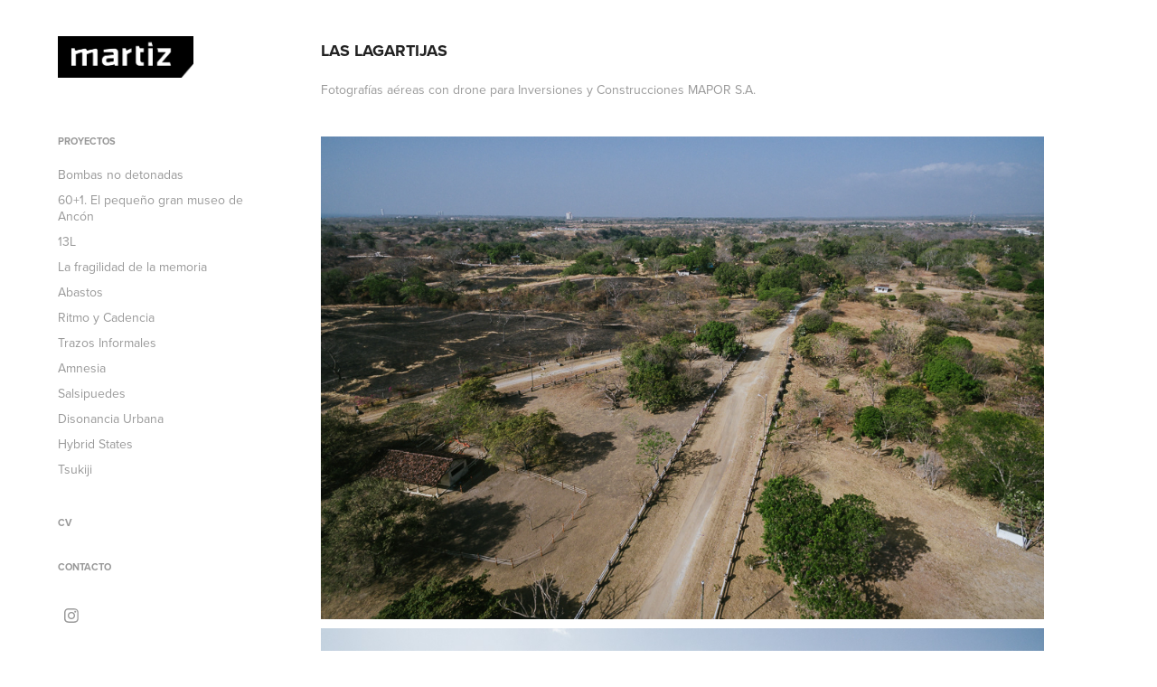

--- FILE ---
content_type: text/html; charset=utf-8
request_url: https://alfredomartiz.com/las-lagartijas
body_size: 5136
content:
<!DOCTYPE HTML>
<html lang="en-US">
<head>
  <meta charset="UTF-8" />
  <meta name="viewport" content="width=device-width, initial-scale=1" />
      <meta name="keywords"  content="Drone Photography,Aerial Photography,Photography" />
      <meta name="description"  content="Fotografías aéreas con drone para Inversiones y Construcciones MAPOR S.A." />
      <meta name="twitter:card"  content="summary_large_image" />
      <meta name="twitter:site"  content="@AdobePortfolio" />
      <meta  property="og:title" content="Alfredo Martiz - Las Lagartijas" />
      <meta  property="og:description" content="Fotografías aéreas con drone para Inversiones y Construcciones MAPOR S.A." />
      <meta  property="og:image" content="https://cdn.myportfolio.com/12d73c1a9552d5623769ce8ec2d58136/6df15b2d-9dbe-4bc8-a20c-48d5c2b91033_rw_600.jpg?h=4d952acb59c421191be6187dba62b3cb" />
      <link rel="icon" href="[data-uri]"  />
      <link rel="stylesheet" href="/dist/css/main.css" type="text/css" />
      <link rel="stylesheet" href="https://cdn.myportfolio.com/12d73c1a9552d5623769ce8ec2d58136/717829a48b5fad64747b7bf2f577ae731760485260.css?h=f08d37b1edeaeab51ac4dda2a77d3c0e" type="text/css" />
    <link rel="canonical" href="https://alfredomartiz.com/las-lagartijas" />
      <title>Alfredo Martiz - Las Lagartijas</title>
    <script type="text/javascript" src="//use.typekit.net/ik/[base64].js?cb=35f77bfb8b50944859ea3d3804e7194e7a3173fb" async onload="
    try {
      window.Typekit.load();
    } catch (e) {
      console.warn('Typekit not loaded.');
    }
    "></script>
</head>
  <body class="transition-enabled">  <div class='page-background-video page-background-video-with-panel'>
  </div>
  <div class="js-responsive-nav">
    <div class="responsive-nav has-social">
      <div class="close-responsive-click-area js-close-responsive-nav">
        <div class="close-responsive-button"></div>
      </div>
          <nav data-hover-hint="nav">
              <ul class="group">
                  <li class="gallery-title"><a href="/proyectos"  >Proyectos</a></li>
            <li class="project-title"><a href="/bombas-no-detonadas"  >Bombas no detonadas</a></li>
            <li class="project-title"><a href="/601-el-pequeno-gran-museo-de-ancon"  >60+1.  El pequeño gran museo de Ancón</a></li>
            <li class="project-title"><a href="/13l"  >13L</a></li>
            <li class="project-title"><a href="/la-fragilidad-de-la-memoria"  >La fragilidad de la memoria</a></li>
            <li class="project-title"><a href="/abastos"  >Abastos</a></li>
            <li class="project-title"><a href="/cotidianidad"  >Ritmo y Cadencia</a></li>
            <li class="project-title"><a href="/trazos-informales"  >Trazos Informales</a></li>
            <li class="project-title"><a href="/amnesia"  >Amnesia</a></li>
            <li class="project-title"><a href="/salsipuedes"  >Salsipuedes</a></li>
            <li class="project-title"><a href="/disonancia-urbana"  >Disonancia Urbana</a></li>
            <li class="project-title"><a href="/hybrid-states"  >Hybrid States</a></li>
            <li class="project-title"><a href="/tsukiji"  >Tsukiji</a></li>
              </ul>
      <div class="page-title">
        <a href="/cv" >CV</a>
      </div>
      <div class="page-title">
        <a href="/contacto" >Contacto</a>
      </div>
              <div class="social pf-nav-social" data-hover-hint="navSocialIcons">
                <ul>
                        <li>
                          <a href="https://www.instagram.com/ajmartizj/" target="_blank">
                            <svg version="1.1" id="Layer_1" xmlns="http://www.w3.org/2000/svg" xmlns:xlink="http://www.w3.org/1999/xlink" viewBox="0 0 30 24" style="enable-background:new 0 0 30 24;" xml:space="preserve" class="icon">
                            <g>
                              <path d="M15,5.4c2.1,0,2.4,0,3.2,0c0.8,0,1.2,0.2,1.5,0.3c0.4,0.1,0.6,0.3,0.9,0.6c0.3,0.3,0.5,0.5,0.6,0.9
                                c0.1,0.3,0.2,0.7,0.3,1.5c0,0.8,0,1.1,0,3.2s0,2.4,0,3.2c0,0.8-0.2,1.2-0.3,1.5c-0.1,0.4-0.3,0.6-0.6,0.9c-0.3,0.3-0.5,0.5-0.9,0.6
                                c-0.3,0.1-0.7,0.2-1.5,0.3c-0.8,0-1.1,0-3.2,0s-2.4,0-3.2,0c-0.8,0-1.2-0.2-1.5-0.3c-0.4-0.1-0.6-0.3-0.9-0.6
                                c-0.3-0.3-0.5-0.5-0.6-0.9c-0.1-0.3-0.2-0.7-0.3-1.5c0-0.8,0-1.1,0-3.2s0-2.4,0-3.2c0-0.8,0.2-1.2,0.3-1.5c0.1-0.4,0.3-0.6,0.6-0.9
                                c0.3-0.3,0.5-0.5,0.9-0.6c0.3-0.1,0.7-0.2,1.5-0.3C12.6,5.4,12.9,5.4,15,5.4 M15,4c-2.2,0-2.4,0-3.3,0c-0.9,0-1.4,0.2-1.9,0.4
                                c-0.5,0.2-1,0.5-1.4,0.9C7.9,5.8,7.6,6.2,7.4,6.8C7.2,7.3,7.1,7.9,7,8.7C7,9.6,7,9.8,7,12s0,2.4,0,3.3c0,0.9,0.2,1.4,0.4,1.9
                                c0.2,0.5,0.5,1,0.9,1.4c0.4,0.4,0.9,0.7,1.4,0.9c0.5,0.2,1.1,0.3,1.9,0.4c0.9,0,1.1,0,3.3,0s2.4,0,3.3,0c0.9,0,1.4-0.2,1.9-0.4
                                c0.5-0.2,1-0.5,1.4-0.9c0.4-0.4,0.7-0.9,0.9-1.4c0.2-0.5,0.3-1.1,0.4-1.9c0-0.9,0-1.1,0-3.3s0-2.4,0-3.3c0-0.9-0.2-1.4-0.4-1.9
                                c-0.2-0.5-0.5-1-0.9-1.4c-0.4-0.4-0.9-0.7-1.4-0.9c-0.5-0.2-1.1-0.3-1.9-0.4C17.4,4,17.2,4,15,4L15,4L15,4z"/>
                              <path d="M15,7.9c-2.3,0-4.1,1.8-4.1,4.1s1.8,4.1,4.1,4.1s4.1-1.8,4.1-4.1S17.3,7.9,15,7.9L15,7.9z M15,14.7c-1.5,0-2.7-1.2-2.7-2.7
                                c0-1.5,1.2-2.7,2.7-2.7s2.7,1.2,2.7,2.7C17.7,13.5,16.5,14.7,15,14.7L15,14.7z"/>
                              <path d="M20.2,7.7c0,0.5-0.4,1-1,1s-1-0.4-1-1s0.4-1,1-1S20.2,7.2,20.2,7.7L20.2,7.7z"/>
                            </g>
                            </svg>
                          </a>
                        </li>
                </ul>
              </div>
          </nav>
    </div>
  </div>
  <div class="site-wrap cfix js-site-wrap">
    <div class="site-container">
      <div class="site-content e2e-site-content">
        <div class="sidebar-content">
          <header class="site-header">
              <div class="logo-wrap" data-hover-hint="logo">
                    <div class="logo e2e-site-logo-text logo-image  ">
    <a href="/proyectos" class="image-normal image-link">
      <img src="https://cdn.myportfolio.com/12d73c1a9552d5623769ce8ec2d58136/bcab1966-1082-409b-8b1e-f89c3f224563_rwc_0x0x2550x779x4096.png?h=bc84d2cd6f588cd99013ff736d294580" alt="Alfredo Martiz">
    </a>
</div>
              </div>
  <div class="hamburger-click-area js-hamburger">
    <div class="hamburger">
      <i></i>
      <i></i>
      <i></i>
    </div>
  </div>
          </header>
              <nav data-hover-hint="nav">
              <ul class="group">
                  <li class="gallery-title"><a href="/proyectos"  >Proyectos</a></li>
            <li class="project-title"><a href="/bombas-no-detonadas"  >Bombas no detonadas</a></li>
            <li class="project-title"><a href="/601-el-pequeno-gran-museo-de-ancon"  >60+1.  El pequeño gran museo de Ancón</a></li>
            <li class="project-title"><a href="/13l"  >13L</a></li>
            <li class="project-title"><a href="/la-fragilidad-de-la-memoria"  >La fragilidad de la memoria</a></li>
            <li class="project-title"><a href="/abastos"  >Abastos</a></li>
            <li class="project-title"><a href="/cotidianidad"  >Ritmo y Cadencia</a></li>
            <li class="project-title"><a href="/trazos-informales"  >Trazos Informales</a></li>
            <li class="project-title"><a href="/amnesia"  >Amnesia</a></li>
            <li class="project-title"><a href="/salsipuedes"  >Salsipuedes</a></li>
            <li class="project-title"><a href="/disonancia-urbana"  >Disonancia Urbana</a></li>
            <li class="project-title"><a href="/hybrid-states"  >Hybrid States</a></li>
            <li class="project-title"><a href="/tsukiji"  >Tsukiji</a></li>
              </ul>
      <div class="page-title">
        <a href="/cv" >CV</a>
      </div>
      <div class="page-title">
        <a href="/contacto" >Contacto</a>
      </div>
                  <div class="social pf-nav-social" data-hover-hint="navSocialIcons">
                    <ul>
                            <li>
                              <a href="https://www.instagram.com/ajmartizj/" target="_blank">
                                <svg version="1.1" id="Layer_1" xmlns="http://www.w3.org/2000/svg" xmlns:xlink="http://www.w3.org/1999/xlink" viewBox="0 0 30 24" style="enable-background:new 0 0 30 24;" xml:space="preserve" class="icon">
                                <g>
                                  <path d="M15,5.4c2.1,0,2.4,0,3.2,0c0.8,0,1.2,0.2,1.5,0.3c0.4,0.1,0.6,0.3,0.9,0.6c0.3,0.3,0.5,0.5,0.6,0.9
                                    c0.1,0.3,0.2,0.7,0.3,1.5c0,0.8,0,1.1,0,3.2s0,2.4,0,3.2c0,0.8-0.2,1.2-0.3,1.5c-0.1,0.4-0.3,0.6-0.6,0.9c-0.3,0.3-0.5,0.5-0.9,0.6
                                    c-0.3,0.1-0.7,0.2-1.5,0.3c-0.8,0-1.1,0-3.2,0s-2.4,0-3.2,0c-0.8,0-1.2-0.2-1.5-0.3c-0.4-0.1-0.6-0.3-0.9-0.6
                                    c-0.3-0.3-0.5-0.5-0.6-0.9c-0.1-0.3-0.2-0.7-0.3-1.5c0-0.8,0-1.1,0-3.2s0-2.4,0-3.2c0-0.8,0.2-1.2,0.3-1.5c0.1-0.4,0.3-0.6,0.6-0.9
                                    c0.3-0.3,0.5-0.5,0.9-0.6c0.3-0.1,0.7-0.2,1.5-0.3C12.6,5.4,12.9,5.4,15,5.4 M15,4c-2.2,0-2.4,0-3.3,0c-0.9,0-1.4,0.2-1.9,0.4
                                    c-0.5,0.2-1,0.5-1.4,0.9C7.9,5.8,7.6,6.2,7.4,6.8C7.2,7.3,7.1,7.9,7,8.7C7,9.6,7,9.8,7,12s0,2.4,0,3.3c0,0.9,0.2,1.4,0.4,1.9
                                    c0.2,0.5,0.5,1,0.9,1.4c0.4,0.4,0.9,0.7,1.4,0.9c0.5,0.2,1.1,0.3,1.9,0.4c0.9,0,1.1,0,3.3,0s2.4,0,3.3,0c0.9,0,1.4-0.2,1.9-0.4
                                    c0.5-0.2,1-0.5,1.4-0.9c0.4-0.4,0.7-0.9,0.9-1.4c0.2-0.5,0.3-1.1,0.4-1.9c0-0.9,0-1.1,0-3.3s0-2.4,0-3.3c0-0.9-0.2-1.4-0.4-1.9
                                    c-0.2-0.5-0.5-1-0.9-1.4c-0.4-0.4-0.9-0.7-1.4-0.9c-0.5-0.2-1.1-0.3-1.9-0.4C17.4,4,17.2,4,15,4L15,4L15,4z"/>
                                  <path d="M15,7.9c-2.3,0-4.1,1.8-4.1,4.1s1.8,4.1,4.1,4.1s4.1-1.8,4.1-4.1S17.3,7.9,15,7.9L15,7.9z M15,14.7c-1.5,0-2.7-1.2-2.7-2.7
                                    c0-1.5,1.2-2.7,2.7-2.7s2.7,1.2,2.7,2.7C17.7,13.5,16.5,14.7,15,14.7L15,14.7z"/>
                                  <path d="M20.2,7.7c0,0.5-0.4,1-1,1s-1-0.4-1-1s0.4-1,1-1S20.2,7.2,20.2,7.7L20.2,7.7z"/>
                                </g>
                                </svg>
                              </a>
                            </li>
                    </ul>
                  </div>
              </nav>
        </div>
        <main>
  <div class="page-container" data-context="page.page.container" data-hover-hint="pageContainer">
    <section class="page standard-modules">
        <header class="page-header content" data-context="pages" data-identity="id:p5e263323834ce03cd61a8ef80738ae05da07b0000671f03997772">
            <h1 class="title preserve-whitespace">Las Lagartijas</h1>
            <p class="description">Fotografías aéreas con drone para Inversiones y Construcciones MAPOR S.A.</p>
        </header>
      <div class="page-content js-page-content" data-context="pages" data-identity="id:p5e263323834ce03cd61a8ef80738ae05da07b0000671f03997772">
        <div id="project-canvas" class="js-project-modules modules content">
          <div id="project-modules">
              
              <div class="project-module module image project-module-image js-js-project-module"  style="padding-top: px;
padding-bottom: px;
">

  

  
     <div class="js-lightbox" data-src="https://cdn.myportfolio.com/12d73c1a9552d5623769ce8ec2d58136/6df15b2d-9dbe-4bc8-a20c-48d5c2b91033.jpg?h=46f6967fd5b21a19d39be4cb9472adae">
           <img
             class="js-lazy e2e-site-project-module-image"
             src="[data-uri]"
             data-src="https://cdn.myportfolio.com/12d73c1a9552d5623769ce8ec2d58136/6df15b2d-9dbe-4bc8-a20c-48d5c2b91033_rw_1200.jpg?h=4a9561b0e2c052c774b0d5760ef93537"
             data-srcset="https://cdn.myportfolio.com/12d73c1a9552d5623769ce8ec2d58136/6df15b2d-9dbe-4bc8-a20c-48d5c2b91033_rw_600.jpg?h=4d952acb59c421191be6187dba62b3cb 600w,https://cdn.myportfolio.com/12d73c1a9552d5623769ce8ec2d58136/6df15b2d-9dbe-4bc8-a20c-48d5c2b91033_rw_1200.jpg?h=4a9561b0e2c052c774b0d5760ef93537 1000w,"
             data-sizes="(max-width: 1000px) 100vw, 1000px"
             width="1000"
             height="0"
             style="padding-bottom: 66.67%; background: rgba(0, 0, 0, 0.03)"
             
           >
     </div>
  

</div>

              
              
              
              
              
              
              
              
              
              <div class="project-module module image project-module-image js-js-project-module"  style="padding-top: px;
padding-bottom: px;
">

  

  
     <div class="js-lightbox" data-src="https://cdn.myportfolio.com/12d73c1a9552d5623769ce8ec2d58136/ee1ffffb-a4a8-441c-9440-1574c2abf038.jpg?h=449fbfad0cb46c991e4606cb14ebb741">
           <img
             class="js-lazy e2e-site-project-module-image"
             src="[data-uri]"
             data-src="https://cdn.myportfolio.com/12d73c1a9552d5623769ce8ec2d58136/ee1ffffb-a4a8-441c-9440-1574c2abf038_rw_1200.jpg?h=929aefb2e927819727c5d715c5a6fd2b"
             data-srcset="https://cdn.myportfolio.com/12d73c1a9552d5623769ce8ec2d58136/ee1ffffb-a4a8-441c-9440-1574c2abf038_rw_600.jpg?h=3e4e47b5c38f9712ba3edc14f3d8ef2d 600w,https://cdn.myportfolio.com/12d73c1a9552d5623769ce8ec2d58136/ee1ffffb-a4a8-441c-9440-1574c2abf038_rw_1200.jpg?h=929aefb2e927819727c5d715c5a6fd2b 1000w,"
             data-sizes="(max-width: 1000px) 100vw, 1000px"
             width="1000"
             height="0"
             style="padding-bottom: 66.67%; background: rgba(0, 0, 0, 0.03)"
             
           >
     </div>
  

</div>

              
              
              
              
              
              
              
              
              
              <div class="project-module module image project-module-image js-js-project-module"  style="padding-top: px;
padding-bottom: px;
">

  

  
     <div class="js-lightbox" data-src="https://cdn.myportfolio.com/12d73c1a9552d5623769ce8ec2d58136/d493180d-7b63-4f0f-9757-8c0c5b17abc7.jpg?h=748c33debd610ad809e6a55e3326e5d4">
           <img
             class="js-lazy e2e-site-project-module-image"
             src="[data-uri]"
             data-src="https://cdn.myportfolio.com/12d73c1a9552d5623769ce8ec2d58136/d493180d-7b63-4f0f-9757-8c0c5b17abc7_rw_1200.jpg?h=641cc6ff97ad2e0074415ca7475787c0"
             data-srcset="https://cdn.myportfolio.com/12d73c1a9552d5623769ce8ec2d58136/d493180d-7b63-4f0f-9757-8c0c5b17abc7_rw_600.jpg?h=b8fd861c11ead35467040d1a4c1dcd18 600w,https://cdn.myportfolio.com/12d73c1a9552d5623769ce8ec2d58136/d493180d-7b63-4f0f-9757-8c0c5b17abc7_rw_1200.jpg?h=641cc6ff97ad2e0074415ca7475787c0 1000w,"
             data-sizes="(max-width: 1000px) 100vw, 1000px"
             width="1000"
             height="0"
             style="padding-bottom: 66.67%; background: rgba(0, 0, 0, 0.03)"
             
           >
     </div>
  

</div>

              
              
              
              
              
              
              
              
              
              <div class="project-module module image project-module-image js-js-project-module"  style="padding-top: px;
padding-bottom: px;
">

  

  
     <div class="js-lightbox" data-src="https://cdn.myportfolio.com/12d73c1a9552d5623769ce8ec2d58136/b3bce3e8-668a-43bb-a936-b4c451489a45.jpg?h=cea158490b31680bc4657d9b05b10c82">
           <img
             class="js-lazy e2e-site-project-module-image"
             src="[data-uri]"
             data-src="https://cdn.myportfolio.com/12d73c1a9552d5623769ce8ec2d58136/b3bce3e8-668a-43bb-a936-b4c451489a45_rw_1200.jpg?h=c6531c3c44547fd54b8233baa6d0f40a"
             data-srcset="https://cdn.myportfolio.com/12d73c1a9552d5623769ce8ec2d58136/b3bce3e8-668a-43bb-a936-b4c451489a45_rw_600.jpg?h=3b305887527928fb27a20f5c4082a186 600w,https://cdn.myportfolio.com/12d73c1a9552d5623769ce8ec2d58136/b3bce3e8-668a-43bb-a936-b4c451489a45_rw_1200.jpg?h=c6531c3c44547fd54b8233baa6d0f40a 1000w,"
             data-sizes="(max-width: 1000px) 100vw, 1000px"
             width="1000"
             height="0"
             style="padding-bottom: 74.83%; background: rgba(0, 0, 0, 0.03)"
             
           >
     </div>
  

</div>

              
              
              
              
              
              
              
              
              
              <div class="project-module module image project-module-image js-js-project-module"  style="padding-top: px;
padding-bottom: px;
">

  

  
     <div class="js-lightbox" data-src="https://cdn.myportfolio.com/12d73c1a9552d5623769ce8ec2d58136/48bcc98c-8c2c-48c9-bce2-929a5d529b44.jpg?h=5a0b1f2913666c97ccc4b815eb8ecd4e">
           <img
             class="js-lazy e2e-site-project-module-image"
             src="[data-uri]"
             data-src="https://cdn.myportfolio.com/12d73c1a9552d5623769ce8ec2d58136/48bcc98c-8c2c-48c9-bce2-929a5d529b44_rw_1200.jpg?h=2c4c783b19bacd35a0174728439bcc1a"
             data-srcset="https://cdn.myportfolio.com/12d73c1a9552d5623769ce8ec2d58136/48bcc98c-8c2c-48c9-bce2-929a5d529b44_rw_600.jpg?h=3261dc8e234ff4073811f1e1d1740cd3 600w,https://cdn.myportfolio.com/12d73c1a9552d5623769ce8ec2d58136/48bcc98c-8c2c-48c9-bce2-929a5d529b44_rw_1200.jpg?h=2c4c783b19bacd35a0174728439bcc1a 1000w,"
             data-sizes="(max-width: 1000px) 100vw, 1000px"
             width="1000"
             height="0"
             style="padding-bottom: 66.67%; background: rgba(0, 0, 0, 0.03)"
             
           >
     </div>
  

</div>

              
              
              
              
              
              
              
              
              
              <div class="project-module module image project-module-image js-js-project-module"  style="padding-top: px;
padding-bottom: px;
">

  

  
     <div class="js-lightbox" data-src="https://cdn.myportfolio.com/12d73c1a9552d5623769ce8ec2d58136/f4d7c345-0ef4-4d0b-887f-f71d3f40df33.jpg?h=8392559ed6eefb9852834d9f0deba058">
           <img
             class="js-lazy e2e-site-project-module-image"
             src="[data-uri]"
             data-src="https://cdn.myportfolio.com/12d73c1a9552d5623769ce8ec2d58136/f4d7c345-0ef4-4d0b-887f-f71d3f40df33_rw_1200.jpg?h=f14000c48fad935c1d934cb0baae61e1"
             data-srcset="https://cdn.myportfolio.com/12d73c1a9552d5623769ce8ec2d58136/f4d7c345-0ef4-4d0b-887f-f71d3f40df33_rw_600.jpg?h=b744fe22924109177e211816da06b995 600w,https://cdn.myportfolio.com/12d73c1a9552d5623769ce8ec2d58136/f4d7c345-0ef4-4d0b-887f-f71d3f40df33_rw_1200.jpg?h=f14000c48fad935c1d934cb0baae61e1 1000w,"
             data-sizes="(max-width: 1000px) 100vw, 1000px"
             width="1000"
             height="0"
             style="padding-bottom: 66.67%; background: rgba(0, 0, 0, 0.03)"
             
           >
     </div>
  

</div>

              
              
              
              
              
              
              
              
              
              <div class="project-module module image project-module-image js-js-project-module"  style="padding-top: px;
padding-bottom: px;
">

  

  
     <div class="js-lightbox" data-src="https://cdn.myportfolio.com/12d73c1a9552d5623769ce8ec2d58136/13e2417f-dc2c-4bea-a948-cb00052642d9.jpg?h=d5ce2868160cc2b973a3e30ae30e5b96">
           <img
             class="js-lazy e2e-site-project-module-image"
             src="[data-uri]"
             data-src="https://cdn.myportfolio.com/12d73c1a9552d5623769ce8ec2d58136/13e2417f-dc2c-4bea-a948-cb00052642d9_rw_1200.jpg?h=14b10fe0e7f597eb062e6347121559d8"
             data-srcset="https://cdn.myportfolio.com/12d73c1a9552d5623769ce8ec2d58136/13e2417f-dc2c-4bea-a948-cb00052642d9_rw_600.jpg?h=4ecfa032d79b86ca2cab153841a1cf1b 600w,https://cdn.myportfolio.com/12d73c1a9552d5623769ce8ec2d58136/13e2417f-dc2c-4bea-a948-cb00052642d9_rw_1200.jpg?h=14b10fe0e7f597eb062e6347121559d8 1000w,"
             data-sizes="(max-width: 1000px) 100vw, 1000px"
             width="1000"
             height="0"
             style="padding-bottom: 66.67%; background: rgba(0, 0, 0, 0.03)"
             
           >
     </div>
  

</div>

              
              
              
              
              
              
              
              
              
              <div class="project-module module image project-module-image js-js-project-module"  style="padding-top: px;
padding-bottom: px;
">

  

  
     <div class="js-lightbox" data-src="https://cdn.myportfolio.com/12d73c1a9552d5623769ce8ec2d58136/5f9fd53d-9468-4d31-aeb8-46622a9ac14f.jpg?h=efd90d628c64db1a1916fe4f6a2a90c8">
           <img
             class="js-lazy e2e-site-project-module-image"
             src="[data-uri]"
             data-src="https://cdn.myportfolio.com/12d73c1a9552d5623769ce8ec2d58136/5f9fd53d-9468-4d31-aeb8-46622a9ac14f_rw_1200.jpg?h=6066850c13f042936a45c618c089db62"
             data-srcset="https://cdn.myportfolio.com/12d73c1a9552d5623769ce8ec2d58136/5f9fd53d-9468-4d31-aeb8-46622a9ac14f_rw_600.jpg?h=c00ed6a13d3b6af72e04b18cb0e4c4aa 600w,https://cdn.myportfolio.com/12d73c1a9552d5623769ce8ec2d58136/5f9fd53d-9468-4d31-aeb8-46622a9ac14f_rw_1200.jpg?h=6066850c13f042936a45c618c089db62 1000w,"
             data-sizes="(max-width: 1000px) 100vw, 1000px"
             width="1000"
             height="0"
             style="padding-bottom: 66.67%; background: rgba(0, 0, 0, 0.03)"
             
           >
     </div>
  

</div>

              
              
              
              
              
              
              
              
              
              <div class="project-module module image project-module-image js-js-project-module"  style="padding-top: px;
padding-bottom: px;
">

  

  
     <div class="js-lightbox" data-src="https://cdn.myportfolio.com/12d73c1a9552d5623769ce8ec2d58136/6fc16529-cc00-40f0-aa8a-dd2c1482c12b.jpg?h=2a48d65ae1589180cfd88966aa14a377">
           <img
             class="js-lazy e2e-site-project-module-image"
             src="[data-uri]"
             data-src="https://cdn.myportfolio.com/12d73c1a9552d5623769ce8ec2d58136/6fc16529-cc00-40f0-aa8a-dd2c1482c12b_rw_1200.jpg?h=2e0e78074a25b0f68bed073c0cd6a871"
             data-srcset="https://cdn.myportfolio.com/12d73c1a9552d5623769ce8ec2d58136/6fc16529-cc00-40f0-aa8a-dd2c1482c12b_rw_600.jpg?h=0b5f1ccb11efac94e17ce87538a326be 600w,https://cdn.myportfolio.com/12d73c1a9552d5623769ce8ec2d58136/6fc16529-cc00-40f0-aa8a-dd2c1482c12b_rw_1200.jpg?h=2e0e78074a25b0f68bed073c0cd6a871 1000w,"
             data-sizes="(max-width: 1000px) 100vw, 1000px"
             width="1000"
             height="0"
             style="padding-bottom: 74.83%; background: rgba(0, 0, 0, 0.03)"
             
           >
     </div>
  

</div>

              
              
              
              
              
              
              
              
              
              <div class="project-module module image project-module-image js-js-project-module"  style="padding-top: px;
padding-bottom: px;
">

  

  
     <div class="js-lightbox" data-src="https://cdn.myportfolio.com/12d73c1a9552d5623769ce8ec2d58136/83fdac86-1652-49e1-9260-6179ee95f7a8.jpg?h=43f13ef97877ba05733bd9d665175b2a">
           <img
             class="js-lazy e2e-site-project-module-image"
             src="[data-uri]"
             data-src="https://cdn.myportfolio.com/12d73c1a9552d5623769ce8ec2d58136/83fdac86-1652-49e1-9260-6179ee95f7a8_rw_1200.jpg?h=e65d67fb48b520efe2e93d60bcd52115"
             data-srcset="https://cdn.myportfolio.com/12d73c1a9552d5623769ce8ec2d58136/83fdac86-1652-49e1-9260-6179ee95f7a8_rw_600.jpg?h=90713033612cd77c621b73653c894399 600w,https://cdn.myportfolio.com/12d73c1a9552d5623769ce8ec2d58136/83fdac86-1652-49e1-9260-6179ee95f7a8_rw_1200.jpg?h=e65d67fb48b520efe2e93d60bcd52115 1000w,"
             data-sizes="(max-width: 1000px) 100vw, 1000px"
             width="1000"
             height="0"
             style="padding-bottom: 66.67%; background: rgba(0, 0, 0, 0.03)"
             
           >
     </div>
  

</div>

              
              
              
              
              
              
              
              
          </div>
        </div>
      </div>
    </section>
        <section class="back-to-top" data-hover-hint="backToTop">
          <a href="#"><span class="arrow">&uarr;</span><span class="preserve-whitespace">Back to Top</span></a>
        </section>
        <a class="back-to-top-fixed js-back-to-top back-to-top-fixed-with-panel" data-hover-hint="backToTop" data-hover-hint-placement="top-start" href="#">
          <svg version="1.1" id="Layer_1" xmlns="http://www.w3.org/2000/svg" xmlns:xlink="http://www.w3.org/1999/xlink" x="0px" y="0px"
           viewBox="0 0 26 26" style="enable-background:new 0 0 26 26;" xml:space="preserve" class="icon icon-back-to-top">
          <g>
            <path d="M13.8,1.3L21.6,9c0.1,0.1,0.1,0.3,0.2,0.4c0.1,0.1,0.1,0.3,0.1,0.4s0,0.3-0.1,0.4c-0.1,0.1-0.1,0.3-0.3,0.4
              c-0.1,0.1-0.2,0.2-0.4,0.3c-0.2,0.1-0.3,0.1-0.4,0.1c-0.1,0-0.3,0-0.4-0.1c-0.2-0.1-0.3-0.2-0.4-0.3L14.2,5l0,19.1
              c0,0.2-0.1,0.3-0.1,0.5c0,0.1-0.1,0.3-0.3,0.4c-0.1,0.1-0.2,0.2-0.4,0.3c-0.1,0.1-0.3,0.1-0.5,0.1c-0.1,0-0.3,0-0.4-0.1
              c-0.1-0.1-0.3-0.1-0.4-0.3c-0.1-0.1-0.2-0.2-0.3-0.4c-0.1-0.1-0.1-0.3-0.1-0.5l0-19.1l-5.7,5.7C6,10.8,5.8,10.9,5.7,11
              c-0.1,0.1-0.3,0.1-0.4,0.1c-0.2,0-0.3,0-0.4-0.1c-0.1-0.1-0.3-0.2-0.4-0.3c-0.1-0.1-0.1-0.2-0.2-0.4C4.1,10.2,4,10.1,4.1,9.9
              c0-0.1,0-0.3,0.1-0.4c0-0.1,0.1-0.3,0.3-0.4l7.7-7.8c0.1,0,0.2-0.1,0.2-0.1c0,0,0.1-0.1,0.2-0.1c0.1,0,0.2,0,0.2-0.1
              c0.1,0,0.1,0,0.2,0c0,0,0.1,0,0.2,0c0.1,0,0.2,0,0.2,0.1c0.1,0,0.1,0.1,0.2,0.1C13.7,1.2,13.8,1.2,13.8,1.3z"/>
          </g>
          </svg>
        </a>
  </div>
              <footer class="site-footer" data-hover-hint="footer">
                <div class="footer-text">
                  © Alfredo J. Martiz J. 2025
                </div>
              </footer>
        </main>
      </div>
    </div>
  </div>
</body>
<script type="text/javascript">
  // fix for Safari's back/forward cache
  window.onpageshow = function(e) {
    if (e.persisted) { window.location.reload(); }
  };
</script>
  <script type="text/javascript">var __config__ = {"page_id":"p5e263323834ce03cd61a8ef80738ae05da07b0000671f03997772","theme":{"name":"basic"},"pageTransition":true,"linkTransition":true,"disableDownload":true,"localizedValidationMessages":{"required":"This field is required","Email":"This field must be a valid email address"},"lightbox":{"enabled":false},"cookie_banner":{"enabled":false}};</script>
  <script type="text/javascript" src="/site/translations?cb=35f77bfb8b50944859ea3d3804e7194e7a3173fb"></script>
  <script type="text/javascript" src="/dist/js/main.js?cb=35f77bfb8b50944859ea3d3804e7194e7a3173fb"></script>
</html>
